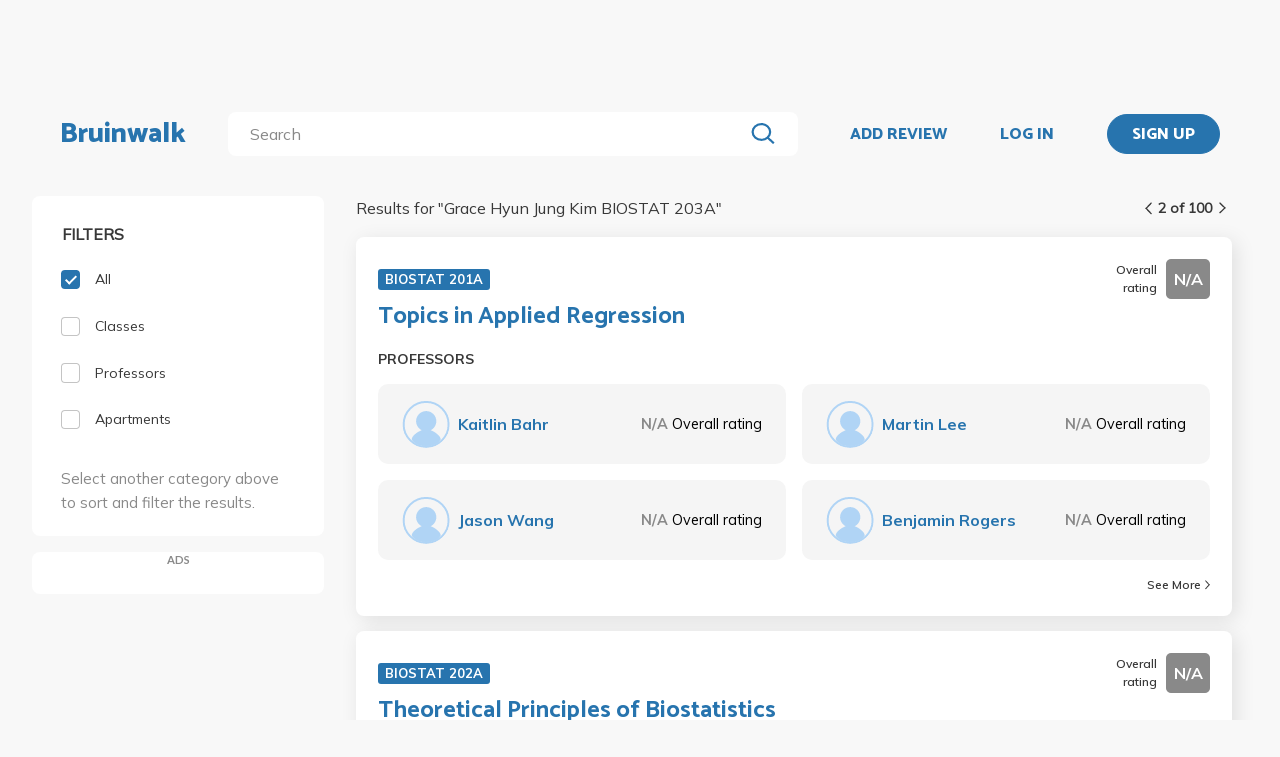

--- FILE ---
content_type: text/html; charset=utf-8
request_url: https://bruinwalk.com/search/?q=Grace+Hyun+Jung+Kim+BIOSTAT+203A&page=2
body_size: 8577
content:
<!doctype html>



<html lang=en>
  <head>
    <meta charset="UTF-8" />
    <meta name="viewport"
          content="width=device-width, initial-scale=1.0, maximum-scale=1.0, user-scalable=0"/>
    <meta property="fb:app_id" content="444337459097688" />
    <meta name="theme-color" content="#2774AE">
    
  <meta name="description"
        content="Search for 'Grace Hyun Jung Kim BIOSTAT 203A' | Bruinwalk: Your guide to UCLA."/>
  <meta name="image" content="https://bruinwalk-assets.sfo3.cdn.digitaloceanspaces.com/static-production/img/fbimg.png">
  <meta name="og:site_name" content="Bruinwalk">
  <meta property="og:type" content="website" />
  <meta property="og:title"
        content="Search for 'Grace Hyun Jung Kim BIOSTAT 203A' | Bruinwalk"/>
  <meta property="og:url" content="http://bruinwalk.com/search/?q=Grace+Hyun+Jung+Kim+BIOSTAT+203A&amp;page=2" />
  <meta property="og:image" content="https://bruinwalk-assets.sfo3.cdn.digitaloceanspaces.com/static-production/img/fbimg.png" />
  <meta property="og:description"
        content="Search for 'Grace Hyun Jung Kim BIOSTAT 203A' | Bruinwalk is your guide to the best professors, courses and apartments in UCLA. Get the bear truth."/>

    
    <link rel="stylesheet" href="https://bruinwalk-assets.sfo3.cdn.digitaloceanspaces.com/static-production/CACHE/css/output.33a637feb865.css" type="text/css">
    <link href='https://fonts.googleapis.com/css?family=Lato:400,100,400italic,300,700|Open+Sans:600,800|Oswald'
          rel='stylesheet'
          type='text/css'>
    <link href="https://fonts.googleapis.com/css?family=Catamaran:400,700,800&display=swap"
          rel="stylesheet">
    <link href="https://fonts.googleapis.com/css?family=Muli:400,600,700&display=swap"
          rel="stylesheet">
    <link href="https://fonts.googleapis.com/css?family=Open+Sans:400,700,800&display=swap"
          rel="stylesheet">
    <link href="https://fonts.googleapis.com/css2?family=Mulish&display=swap"
          rel="stylesheet">
    <link rel="stylesheet"
          href="https://maxcdn.bootstrapcdn.com/font-awesome/4.5.0/css/font-awesome.min.css">
    <link href="https://cdnjs.cloudflare.com/ajax/libs/nprogress/0.2.0/nprogress.min.css"
          rel='stylesheet'/>
    
  <link rel="stylesheet" href="https://bruinwalk-assets.sfo3.cdn.digitaloceanspaces.com/static-production/CACHE/css/output.f0064fcb5f63.css" type="text/css">

    
    <link rel="shortcut icon"
          type="image/x-icon"
          href="https://bruinwalk-assets.sfo3.cdn.digitaloceanspaces.com/static-production/favicon.ico">
    <script src="https://bruinwalk-assets.sfo3.cdn.digitaloceanspaces.com/static-production/CACHE/js/output.895b5422ec1e.js"></script>
    
    <script src="https://cdn.broadstreetads.com/init-2.min.js"></script>
    <script>broadstreet.watch({ networkId: 5876 })</script>
    <title>
      
  
    Search for "Grace Hyun Jung Kim BIOSTAT 203A" | Bruinwalk
  

    </title>
  </head>
  <body>
    
    
    <section class="view">
      <div class="upper-content">
        



<div id="nav-ad"><broadstreet-zone zone-id="70307"></broadstreet-zone>
</div>
<nav class="content-row ">
  
  <a href="/" class="nav-link" id="nav-logo">
    
      Bruinwalk
    
  </a>
  <div class="nav-spacer"></div>
  
  <div id="nav-second-row">
    
    
<form id="nav-search"
      class="search-bar "
      action="/search/"
      method="GET">
  <input class="autocomplete"
         name="q"
         type="search"
         role="search"
         maxlength="100"
         placeholder="Search"
         
         
         autocomplete="off"
         required="required"
         formnovalidate="formnovalidate"/>
  <img src="https://bruinwalk-assets.sfo3.cdn.digitaloceanspaces.com/static-production/img/magnifying-glass.svg" class="submit-search" />
  <div class="suggestions-container"></div>
</form>


<script src="https://bruinwalk-assets.sfo3.cdn.digitaloceanspaces.com/static-production/lib/jquery.autocomplete.js"></script>
<script src="https://bruinwalk-assets.sfo3.cdn.digitaloceanspaces.com/static-production/js/app/searchBar.js"></script>

    
      <img src="https://bruinwalk-assets.sfo3.cdn.digitaloceanspaces.com/static-production/img/sliders.svg"
           id="nav-settings"
           onclick="open_modal(document.querySelector('.refine-modal'))">
    </img>
  
</div>
<div class="nav-spacer"></div>

<a href="/review/professor/"
   class="nav-link add-review"
   id="review-link">
  ADD REVIEW
</a>

  
  <div class="nav-spacer"></div>
  <a href="/accounts/login/?next=/search/"
     class="nav-link">LOG IN</a>
  <div class="nav-spacer"></div>
  <a href="/accounts/login/?next=/search/"
     id="signup-link">
    <div class="solid-button">SIGN UP</div>
  </a>

</nav>
<div id="after-nav-spacer"></div>
<script>
   $(document).ready(function() {
  
   
   var url = '/review/professor/',
       data = {
           'professor': null,
           'department': null,
           'course': null
       };
   
  
   var $addReviewBtn = $('.add-review');
   $addReviewBtn.attr("href", url + '?' + $.param(data));
   });
</script>

        <section class="content">
          
          
  <div class="row expanded-medium">
    <div class="controls small-12 medium-3 columns">
      <div class="hide-for-small-only">
<div class="browse-section bruinwalk-card row">
  <div class="browse-options">
    <form id="category_filter">
      <p class='filter-title'>FILTERS</p>
      <a  class="selected">
        <label>
          
          <input type="checkbox"
                 name="category"
                 class='checkbox'
                 value="all"
                 checked/>
          <div class="pretend-checkbox"></div>
          <div class="pretend-checkmark"></div>
          <span>All</span>
        </label>
      </a>
      <a >
        <label>
          <input type="checkbox"
                 name="category"
                 class='checkbox'
                 value="classes"
                 />
          <div class="pretend-checkbox"></div>
          <div class="pretend-checkmark"></div>
          <span>Classes</span>
        </label>
      </a>
      <a >
        <label>
          <input type="checkbox"
                 name="category"
                 class='checkbox'
                 value="professors"
                 />
          <div class="pretend-checkbox"></div>
          <div class="pretend-checkmark"></div>
          <span>Professors</span>
        </label>
      </a>
      <a >
        <label>
          <input id="apts-button"
                 type="checkbox"
                 class='checkbox'
                 name="category"
                 value="apartments"
                 />
          <div class="pretend-checkbox"></div>
          <div class="pretend-checkmark"></div>
          <span>Apartments</span>
        </label>
      </a>
      <a class="refine-button show-for-small-only">
        <span>Refine results</span>
        <br />
        <span><i class="fa fa-chevron-down icon-chevron"></i></span>
      </a>
      <div class ="refine-category">

    <div class="aux-text hide-for-small-only">
        <br />
        <p>Select another category above to sort and filter the results.</p>
    </div>

</div>
    </form>
  </div>
</div>

<div class="hide-for-small-only">
  <div class="ad bruinwalk-card" id="ad-card">
    <h6>ADS</h6>
    <div class="res-ad"><broadstreet-zone zone-id="70308"></broadstreet-zone>
</div>
    <div class="res-ad"><broadstreet-zone zone-id="88406"></broadstreet-zone>
</div>
    <div class="res-ad"><broadstreet-zone zone-id="88419"></broadstreet-zone>
</div>
  </div>
</div>
</div>
      <div class="show-for-small-only">

<div class="shader 
  closed
">
  <div class="modal-card refine-modal">
    <img class="close-modal" src="https://bruinwalk-assets.sfo3.cdn.digitaloceanspaces.com/static-production/img/cross.svg">
  </img>
  <div class="modal-contents">
    
  <div class="browse-section bruinwalk-card row show-for-small-only">
    <div class="browse-options">
      <form id="category_filter">
        <p class='filter-title'>FILTERS</p>
        <a  class="selected">
          <label>
            <input type="checkbox"
                   name="category"
                   class='checkbox'
                   value="all"
                   checked/>
            <div class="pretend-checkbox"></div>
            <div class="pretend-checkmark"></div>
            <span>All</span>
          </label>
        </a>
        <a >
          <label>
            <input type="checkbox"
                   name="category"
                   class='checkbox'
                   value="classes"
                   />
            <div class="pretend-checkbox"></div>
            <div class="pretend-checkmark"></div>
            <span>Classes</span>
          </label>
        </a>
        <a >
          <label>
            <input type="checkbox"
                   name="category"
                   class='checkbox'
                   value="professors"
                   />
            <div class="pretend-checkbox"></div>
            <div class="pretend-checkmark"></div>
            <span>Professors</span>
          </label>
        </a>
        <a >
          <label>
            <input id="apts-button"
                   type="checkbox"
                   class='checkbox'
                   name="category"
                   value="apartments"
                   />
            <div class="pretend-checkbox"></div>
            <div class="pretend-checkmark"></div>
            <span>Apartments</span>
          </label>
        </a>
        <div class ="refine-category">

    <div class="aux-text hide-for-small-only">
        <br />
        <p>Select another category above to sort and filter the results.</p>
    </div>

</div>
      </form>
    </div>
  </div>

  </div>
  <div class="modal-button-container">
    
  

  </div>
</div>
</div>
<script>
    // e can be any child element of the shader which contains the target modal, or the shader itself
    function close_modal(e) {
        e.closest(".shader").classList.add("fadeout");
    }

    function open_modal(e) {
        const shader = e.closest(".shader");
        shader.classList.remove("closed");
        shader.classList.add("fadein");
        document.body.classList.add("modal-open");
    }

    // If there exists a single visible shader
    if (document.querySelector(".shader:not(.closed)") != null) {
        document.body.classList.add("modal-open");
    }

    // [...] converts the HTMLCollection into an array
    [...document.getElementsByClassName("shader")].forEach(shader => {
        // Clicking on the shader closes the modal
        const modal_card = shader.querySelector(".modal-card");
        shader.addEventListener("click", (event) => {
            if (!modal_card.contains(event.target) && document.body.contains(event.target)){
                    // If the current element no longer exists, it means it went away on click and should not close the shader
                    close_modal(shader)
            }
        });
        // Clicking on the X button also closes the modal
        shader.querySelector(".close-modal").addEventListener("click", () => close_modal(shader));

        shader.addEventListener("animationend", (event) => {
            // Ensures that the modal won't close on other transitions such as button hover
            if (event.target == shader) {
                const classList = shader.classList;
                if (classList.contains("fadeout")) {
                    classList.remove("fadeout");
                    classList.add("closed");
                    document.body.classList.remove("modal-open");
                } else if (classList.contains("fadein")) {
                    classList.remove("fadein");
                }
            }
        });
    });
</script>

  <script>
  $(document).on('pjax:end', function() {
    document.body.classList.remove("modal-open");
  });
  </script>

</div>
    </div>
    <div class="browse">
<div class="medium-9 columns">
  <div id="result-wrapper">
    <div class="show-for-small-only">
      <div class="ad row" style="margin-bottom: 0 !important; padding: 0;"></div>
    </div>
    <div class="search-info">
      


<div class="filter-tag-wrapper show-for-small-only">
  
</div>
<script>

  $('#search_filter_type').click(function(){
      console.log('TODO: delete the tag')
  })
  
</script>

      <div class="white-space show-for-small-only"></div>
      <div class="fix-to-right">
<div class="paginator">
  <span>
    <a   href="/search/?q=Grace+Hyun+Jung+Kim+BIOSTAT+203A&amp;page=1" class="paginator-left" 
        
       data-pjax>
      <img  src="https://bruinwalk-assets.sfo3.cdn.digitaloceanspaces.com/static-production/img/arrow-right.svg" 
           class="left-arrow"/>
    </a>
    <span>2 of 100</span>
    <a   href="/search/?q=Grace+Hyun+Jung+Kim+BIOSTAT+203A&amp;page=3" class="paginator-right"
        
       data-pjax>
      <img  src="https://bruinwalk-assets.sfo3.cdn.digitaloceanspaces.com/static-production/img/arrow-right.svg" />
    </a>
  </a>
</span>
</div>
</div>
    </div>
    <p class="results-text small-9 columns">
      
        Results for "<span class="query-text text-limit-area">Grace Hyun Jung Kim BIOSTAT 203A</span>"
      
    </p>
    <div class="clearfix"></div>
    <div class="results" style="padding-bottom: 0em;">
      
        
          
<div class="result-card flex-container">
  <div class="result-meta flex-container">
    
  <div class="flex-container class-meta-content">
    <a href="/classes/biostat-201a/">
      <div class="class-id">BIOSTAT 201A</div>
    </a>
    
<div class="flex-container rating-container" style="width: unset">
  <span class="rating-display">Overall rating</span>
  <span class="rating-box flex-container flex-item flex-middle"
        style="background-color: #898989">
    <b class="rating"> N/A </b>
  </span>
</div>

  </div>

  </div>
  <div class="result-meta flex-container">
    
  <a href="/classes/biostat-201a/">Topics in Applied Regression</a>

  </div>
  <span class="subresult-label">
    PROFESSORS
  </span>
  <div class="result-subresults flex-container">
    
  
  
    
      
        <div class="subresult-card flex-container prof-info hide-for-small-only">
          <div class="flex-container" style="align-items:center;width:unset;">
            <a href="/professors/kaitlin-bahr/biostat-201a/">
              <div class="res-round-img"
                   style="background-image:url('https://bruinwalk-assets.sfo3.cdn.digitaloceanspaces.com/static-production/img/placeholder.svg');margin-bottom:unset;">
              </div>
            </a>
            <a href="/professors/kaitlin-bahr/biostat-201a/" class="name"><b>Kaitlin Bahr</b></a>
          </div>
          <span class="rating flex-item flex-middle">
            <b style="color: #898989">
              N/A
            </b>
            <span class="rating-display">Overall rating</span>
          </span>
        </div>
        
        <div class="subresult-card flex-container prof-info show-for-small-only"
             style="justify-content: flex-start;flex: 0 100%">
          <a href="/professors/kaitlin-bahr/biostat-201a/">
            <div class="res-round-img"
                 style="background-image:url('https://bruinwalk-assets.sfo3.cdn.digitaloceanspaces.com/static-production/img/placeholder.svg');margin-bottom:unset;">
            </div>
          </a>
          <div style="align-items:center;width:unset;padding-left: 5%;">
            <a href="/professors/kaitlin-bahr/biostat-201a/" class=""><b>Kaitlin Bahr</b></a>
            <br>
            <span class="rating flex-item flex-middle">
              <b style="color: #898989">
                N/A
              </b>
              <span class="rating-display">Overall rating</span>
            </span>
          </div>
        </div>
      
        <div class="subresult-card flex-container prof-info hide-for-small-only">
          <div class="flex-container" style="align-items:center;width:unset;">
            <a href="/professors/martin-l-lee/biostat-201a/">
              <div class="res-round-img"
                   style="background-image:url('https://bruinwalk-assets.sfo3.cdn.digitaloceanspaces.com/static-production/img/placeholder.svg');margin-bottom:unset;">
              </div>
            </a>
            <a href="/professors/martin-l-lee/biostat-201a/" class="name"><b>Martin Lee</b></a>
          </div>
          <span class="rating flex-item flex-middle">
            <b style="color: #898989">
              N/A
            </b>
            <span class="rating-display">Overall rating</span>
          </span>
        </div>
        
        <div class="subresult-card flex-container prof-info show-for-small-only"
             style="justify-content: flex-start;flex: 0 100%">
          <a href="/professors/martin-l-lee/biostat-201a/">
            <div class="res-round-img"
                 style="background-image:url('https://bruinwalk-assets.sfo3.cdn.digitaloceanspaces.com/static-production/img/placeholder.svg');margin-bottom:unset;">
            </div>
          </a>
          <div style="align-items:center;width:unset;padding-left: 5%;">
            <a href="/professors/martin-l-lee/biostat-201a/" class=""><b>Martin Lee</b></a>
            <br>
            <span class="rating flex-item flex-middle">
              <b style="color: #898989">
                N/A
              </b>
              <span class="rating-display">Overall rating</span>
            </span>
          </div>
        </div>
      
        <div class="subresult-card flex-container prof-info hide-for-small-only">
          <div class="flex-container" style="align-items:center;width:unset;">
            <a href="/professors/jason-wang/biostat-201a/">
              <div class="res-round-img"
                   style="background-image:url('https://bruinwalk-assets.sfo3.cdn.digitaloceanspaces.com/static-production/img/placeholder.svg');margin-bottom:unset;">
              </div>
            </a>
            <a href="/professors/jason-wang/biostat-201a/" class="name"><b>Jason Wang</b></a>
          </div>
          <span class="rating flex-item flex-middle">
            <b style="color: #898989">
              N/A
            </b>
            <span class="rating-display">Overall rating</span>
          </span>
        </div>
        
        <div class="subresult-card flex-container prof-info show-for-small-only"
             style="justify-content: flex-start;flex: 0 100%">
          <a href="/professors/jason-wang/biostat-201a/">
            <div class="res-round-img"
                 style="background-image:url('https://bruinwalk-assets.sfo3.cdn.digitaloceanspaces.com/static-production/img/placeholder.svg');margin-bottom:unset;">
            </div>
          </a>
          <div style="align-items:center;width:unset;padding-left: 5%;">
            <a href="/professors/jason-wang/biostat-201a/" class=""><b>Jason Wang</b></a>
            <br>
            <span class="rating flex-item flex-middle">
              <b style="color: #898989">
                N/A
              </b>
              <span class="rating-display">Overall rating</span>
            </span>
          </div>
        </div>
      
        <div class="subresult-card flex-container prof-info hide-for-small-only">
          <div class="flex-container" style="align-items:center;width:unset;">
            <a href="/professors/benjamin-rogers/biostat-201a/">
              <div class="res-round-img"
                   style="background-image:url('https://bruinwalk-assets.sfo3.cdn.digitaloceanspaces.com/static-production/img/placeholder.svg');margin-bottom:unset;">
              </div>
            </a>
            <a href="/professors/benjamin-rogers/biostat-201a/" class="name"><b>Benjamin Rogers</b></a>
          </div>
          <span class="rating flex-item flex-middle">
            <b style="color: #898989">
              N/A
            </b>
            <span class="rating-display">Overall rating</span>
          </span>
        </div>
        
        <div class="subresult-card flex-container prof-info show-for-small-only"
             style="justify-content: flex-start;flex: 0 100%">
          <a href="/professors/benjamin-rogers/biostat-201a/">
            <div class="res-round-img"
                 style="background-image:url('https://bruinwalk-assets.sfo3.cdn.digitaloceanspaces.com/static-production/img/placeholder.svg');margin-bottom:unset;">
            </div>
          </a>
          <div style="align-items:center;width:unset;padding-left: 5%;">
            <a href="/professors/benjamin-rogers/biostat-201a/" class=""><b>Benjamin Rogers</b></a>
            <br>
            <span class="rating flex-item flex-middle">
              <b style="color: #898989">
                N/A
              </b>
              <span class="rating-display">Overall rating</span>
            </span>
          </div>
        </div>
      
    
  

  </div>
  
  
    
<a class="see-more flex-container flex-item flex-bottom"
   href="/classes/biostat-201a/"
   style="width:unset;">See More
  <img src=https://bruinwalk-assets.sfo3.cdn.digitaloceanspaces.com/static-production/img/arrow-right.svg
       style="align-self:center; margin-left:4px"/>
</a>

  

</div>

        
        
      
        
          
<div class="result-card flex-container">
  <div class="result-meta flex-container">
    
  <div class="flex-container class-meta-content">
    <a href="/classes/biostat-202a/">
      <div class="class-id">BIOSTAT 202A</div>
    </a>
    
<div class="flex-container rating-container" style="width: unset">
  <span class="rating-display">Overall rating</span>
  <span class="rating-box flex-container flex-item flex-middle"
        style="background-color: #898989">
    <b class="rating"> N/A </b>
  </span>
</div>

  </div>

  </div>
  <div class="result-meta flex-container">
    
  <a href="/classes/biostat-202a/">Theoretical Principles of Biostatistics</a>

  </div>
  <span class="subresult-label">
    PROFESSORS
  </span>
  <div class="result-subresults flex-container">
    
  
  
    
      
        <div class="subresult-card flex-container prof-info hide-for-small-only">
          <div class="flex-container" style="align-items:center;width:unset;">
            <a href="/professors/zizhao-zhang/biostat-202a/">
              <div class="res-round-img"
                   style="background-image:url('https://bruinwalk-assets.sfo3.cdn.digitaloceanspaces.com/static-production/img/placeholder.svg');margin-bottom:unset;">
              </div>
            </a>
            <a href="/professors/zizhao-zhang/biostat-202a/" class="name"><b>Zizhao Zhang</b></a>
          </div>
          <span class="rating flex-item flex-middle">
            <b style="color: #898989">
              N/A
            </b>
            <span class="rating-display">Overall rating</span>
          </span>
        </div>
        
        <div class="subresult-card flex-container prof-info show-for-small-only"
             style="justify-content: flex-start;flex: 0 100%">
          <a href="/professors/zizhao-zhang/biostat-202a/">
            <div class="res-round-img"
                 style="background-image:url('https://bruinwalk-assets.sfo3.cdn.digitaloceanspaces.com/static-production/img/placeholder.svg');margin-bottom:unset;">
            </div>
          </a>
          <div style="align-items:center;width:unset;padding-left: 5%;">
            <a href="/professors/zizhao-zhang/biostat-202a/" class=""><b>Zizhao Zhang</b></a>
            <br>
            <span class="rating flex-item flex-middle">
              <b style="color: #898989">
                N/A
              </b>
              <span class="rating-display">Overall rating</span>
            </span>
          </div>
        </div>
      
        <div class="subresult-card flex-container prof-info hide-for-small-only">
          <div class="flex-container" style="align-items:center;width:unset;">
            <a href="/professors/bingling-wang/biostat-202a/">
              <div class="res-round-img"
                   style="background-image:url('https://bruinwalk-assets.sfo3.cdn.digitaloceanspaces.com/media/images/professors/Bingling_Wang_Y4tsZdg.jpg');margin-bottom:unset;">
              </div>
            </a>
            <a href="/professors/bingling-wang/biostat-202a/" class="name"><b>Bingling Wang</b></a>
          </div>
          <span class="rating flex-item flex-middle">
            <b style="color: #898989">
              N/A
            </b>
            <span class="rating-display">Overall rating</span>
          </span>
        </div>
        
        <div class="subresult-card flex-container prof-info show-for-small-only"
             style="justify-content: flex-start;flex: 0 100%">
          <a href="/professors/bingling-wang/biostat-202a/">
            <div class="res-round-img"
                 style="background-image:url('https://bruinwalk-assets.sfo3.cdn.digitaloceanspaces.com/media/images/professors/Bingling_Wang_Y4tsZdg.jpg');margin-bottom:unset;">
            </div>
          </a>
          <div style="align-items:center;width:unset;padding-left: 5%;">
            <a href="/professors/bingling-wang/biostat-202a/" class=""><b>Bingling Wang</b></a>
            <br>
            <span class="rating flex-item flex-middle">
              <b style="color: #898989">
                N/A
              </b>
              <span class="rating-display">Overall rating</span>
            </span>
          </div>
        </div>
      
        <div class="subresult-card flex-container prof-info hide-for-small-only">
          <div class="flex-container" style="align-items:center;width:unset;">
            <a href="/professors/emilie-j-campos/biostat-202a/">
              <div class="res-round-img"
                   style="background-image:url('https://bruinwalk-assets.sfo3.cdn.digitaloceanspaces.com/static-production/img/placeholder.svg');margin-bottom:unset;">
              </div>
            </a>
            <a href="/professors/emilie-j-campos/biostat-202a/" class="name"><b>Emilie Campos</b></a>
          </div>
          <span class="rating flex-item flex-middle">
            <b style="color: #898989">
              N/A
            </b>
            <span class="rating-display">Overall rating</span>
          </span>
        </div>
        
        <div class="subresult-card flex-container prof-info show-for-small-only"
             style="justify-content: flex-start;flex: 0 100%">
          <a href="/professors/emilie-j-campos/biostat-202a/">
            <div class="res-round-img"
                 style="background-image:url('https://bruinwalk-assets.sfo3.cdn.digitaloceanspaces.com/static-production/img/placeholder.svg');margin-bottom:unset;">
            </div>
          </a>
          <div style="align-items:center;width:unset;padding-left: 5%;">
            <a href="/professors/emilie-j-campos/biostat-202a/" class=""><b>Emilie Campos</b></a>
            <br>
            <span class="rating flex-item flex-middle">
              <b style="color: #898989">
                N/A
              </b>
              <span class="rating-display">Overall rating</span>
            </span>
          </div>
        </div>
      
        <div class="subresult-card flex-container prof-info hide-for-small-only">
          <div class="flex-container" style="align-items:center;width:unset;">
            <a href="/professors/gang-li/biostat-202a/">
              <div class="res-round-img"
                   style="background-image:url('https://bruinwalk-assets.sfo3.cdn.digitaloceanspaces.com/static-production/img/placeholder.svg');margin-bottom:unset;">
              </div>
            </a>
            <a href="/professors/gang-li/biostat-202a/" class="name"><b>Gang Li</b></a>
          </div>
          <span class="rating flex-item flex-middle">
            <b style="color: #898989">
              N/A
            </b>
            <span class="rating-display">Overall rating</span>
          </span>
        </div>
        
        <div class="subresult-card flex-container prof-info show-for-small-only"
             style="justify-content: flex-start;flex: 0 100%">
          <a href="/professors/gang-li/biostat-202a/">
            <div class="res-round-img"
                 style="background-image:url('https://bruinwalk-assets.sfo3.cdn.digitaloceanspaces.com/static-production/img/placeholder.svg');margin-bottom:unset;">
            </div>
          </a>
          <div style="align-items:center;width:unset;padding-left: 5%;">
            <a href="/professors/gang-li/biostat-202a/" class=""><b>Gang Li</b></a>
            <br>
            <span class="rating flex-item flex-middle">
              <b style="color: #898989">
                N/A
              </b>
              <span class="rating-display">Overall rating</span>
            </span>
          </div>
        </div>
      
    
  

  </div>
  
  
    
<a class="see-more flex-container flex-item flex-bottom"
   href="/classes/biostat-202a/"
   style="width:unset;">See More
  <img src=https://bruinwalk-assets.sfo3.cdn.digitaloceanspaces.com/static-production/img/arrow-right.svg
       style="align-self:center; margin-left:4px"/>
</a>

  

</div>

        
        
      
        
          
<div class="result-card flex-container">
  <div class="result-meta flex-container">
    
  
  <div class="flex-container professor-meta-content">
    <a href="/professors/grace-alice-murray/">
      <div class="res-round-img"
           style="background-image:url('https://bruinwalk-assets.sfo3.cdn.digitaloceanspaces.com/static-production/img/placeholder.svg')"></div>
    </a>
    <a class="professor-name flex-item flex-middle"
       href="/professors/grace-alice-murray/"
       style="margin-left:16px;">Grace Alice Murray</a>
  </div>
  
    <div class="flex-item flex-end">
<div class="flex-container rating-container" style="width: unset">
  <span class="rating-display">Overall rating</span>
  <span class="rating-box flex-container flex-item flex-middle"
        style="background-color: #898989">
    <b class="rating"> N/A </b>
  </span>
</div>
</div>
  

  </div>
  <div class="result-meta flex-container">
    
  </div>
  <span class="subresult-label">
    
  CLASSES

  </span>
  <div class="result-subresults flex-container">
    
  
    
      
        <div class="subresult-card class-info">
          <a class="class-id" href="/professors/grace-alice-murray/univ-st-10/">UNIV ST 10</a>
          <a class="name" href="/professors/grace-alice-murray/univ-st-10/">How to Succeed at UCLA</a>
          <span class="rating">
            <b style="color: #898989">
              N/A
            </b>
            <span class="rating-display">Overall rating</span>
          </span>
        </div>
      
        <div class="subresult-card class-info">
          <a class="class-id" href="/professors/grace-alice-murray/univ-st-10a/">UNIV ST 10A</a>
          <a class="name" href="/professors/grace-alice-murray/univ-st-10a/">ACE UCLA | Critical Strategies to Achieve Undergraduate Excellence for Incoming Freshmen</a>
          <span class="rating">
            <b style="color: #898989">
              N/A
            </b>
            <span class="rating-display">Overall rating</span>
          </span>
        </div>
      
    
  

  </div>
  
  

</div>

        
        
          
            <div class="show-for-small-only">
              <div class="ad bruinwalk-card row">
                <h6>AD</h6>
                <broadstreet-zone zone-id="70308"></broadstreet-zone>

              </div>
            </div>
          
        
      
        
          
<div class="result-card flex-container">
  <div class="result-meta flex-container">
    
  <div class="flex-container class-meta-content">
    <a href="/classes/biostat-213/">
      <div class="class-id">BIOSTAT 213</div>
    </a>
    
<div class="flex-container rating-container" style="width: unset">
  <span class="rating-display">Overall rating</span>
  <span class="rating-box flex-container flex-item flex-middle"
        style="background-color: #898989">
    <b class="rating"> N/A </b>
  </span>
</div>

  </div>

  </div>
  <div class="result-meta flex-container">
    
  <a href="/classes/biostat-213/">Introduction to Computational Methods in Biostatistics</a>

  </div>
  <span class="subresult-label">
    PROFESSORS
  </span>
  <div class="result-subresults flex-container">
    
  
  
    
      
        <div class="subresult-card flex-container prof-info hide-for-small-only">
          <div class="flex-container" style="align-items:center;width:unset;">
            <a href="/professors/christina-ramirez-kitchen-1/biostat-213/">
              <div class="res-round-img"
                   style="background-image:url('https://bruinwalk-assets.sfo3.cdn.digitaloceanspaces.com/static-production/img/placeholder.svg');margin-bottom:unset;">
              </div>
            </a>
            <a href="/professors/christina-ramirez-kitchen-1/biostat-213/" class="name"><b>Christina Kitchen</b></a>
          </div>
          <span class="rating flex-item flex-middle">
            <b style="color: #898989">
              N/A
            </b>
            <span class="rating-display">Overall rating</span>
          </span>
        </div>
        
        <div class="subresult-card flex-container prof-info show-for-small-only"
             style="justify-content: flex-start;flex: 0 100%">
          <a href="/professors/christina-ramirez-kitchen-1/biostat-213/">
            <div class="res-round-img"
                 style="background-image:url('https://bruinwalk-assets.sfo3.cdn.digitaloceanspaces.com/static-production/img/placeholder.svg');margin-bottom:unset;">
            </div>
          </a>
          <div style="align-items:center;width:unset;padding-left: 5%;">
            <a href="/professors/christina-ramirez-kitchen-1/biostat-213/" class=""><b>Christina Kitchen</b></a>
            <br>
            <span class="rating flex-item flex-middle">
              <b style="color: #898989">
                N/A
              </b>
              <span class="rating-display">Overall rating</span>
            </span>
          </div>
        </div>
      
        <div class="subresult-card flex-container prof-info hide-for-small-only">
          <div class="flex-container" style="align-items:center;width:unset;">
            <a href="/professors/christina-ramirez/biostat-213/">
              <div class="res-round-img"
                   style="background-image:url('https://bruinwalk-assets.sfo3.cdn.digitaloceanspaces.com/static-production/img/placeholder.svg');margin-bottom:unset;">
              </div>
            </a>
            <a href="/professors/christina-ramirez/biostat-213/" class="name"><b>Christina Ramirez</b></a>
          </div>
          <span class="rating flex-item flex-middle">
            <b style="color: #898989">
              N/A
            </b>
            <span class="rating-display">Overall rating</span>
          </span>
        </div>
        
        <div class="subresult-card flex-container prof-info show-for-small-only"
             style="justify-content: flex-start;flex: 0 100%">
          <a href="/professors/christina-ramirez/biostat-213/">
            <div class="res-round-img"
                 style="background-image:url('https://bruinwalk-assets.sfo3.cdn.digitaloceanspaces.com/static-production/img/placeholder.svg');margin-bottom:unset;">
            </div>
          </a>
          <div style="align-items:center;width:unset;padding-left: 5%;">
            <a href="/professors/christina-ramirez/biostat-213/" class=""><b>Christina Ramirez</b></a>
            <br>
            <span class="rating flex-item flex-middle">
              <b style="color: #898989">
                N/A
              </b>
              <span class="rating-display">Overall rating</span>
            </span>
          </div>
        </div>
      
    
  

  </div>
  
  

</div>

        
        
      
        
          
<div class="result-card flex-container">
  <div class="result-meta flex-container">
    
  <div class="flex-container class-meta-content">
    <a href="/classes/biostat-230/">
      <div class="class-id">BIOSTAT 230</div>
    </a>
    
<div class="flex-container rating-container" style="width: unset">
  <span class="rating-display">Overall rating</span>
  <span class="rating-box flex-container flex-item flex-middle"
        style="background-color: #898989">
    <b class="rating"> N/A </b>
  </span>
</div>

  </div>

  </div>
  <div class="result-meta flex-container">
    
  <a href="/classes/biostat-230/">Statistical Graphics</a>

  </div>
  <span class="subresult-label">
    PROFESSORS
  </span>
  <div class="result-subresults flex-container">
    
  
  
    
      
        There are no professors listed under this class.
      
    
  

  </div>
  
  

</div>

        
        
      
        
          
<div class="result-card flex-container">
  <div class="result-meta flex-container">
    
  <div class="flex-container class-meta-content">
    <a href="/classes/biostat-233/">
      <div class="class-id">BIOSTAT 233</div>
    </a>
    
<div class="flex-container rating-container" style="width: unset">
  <span class="rating-display">Overall rating</span>
  <span class="rating-box flex-container flex-item flex-middle"
        style="background-color: #898989">
    <b class="rating"> N/A </b>
  </span>
</div>

  </div>

  </div>
  <div class="result-meta flex-container">
    
  <a href="/classes/biostat-233/">Statistical Methods in AIDS</a>

  </div>
  <span class="subresult-label">
    PROFESSORS
  </span>
  <div class="result-subresults flex-container">
    
  
  
    
      
        There are no professors listed under this class.
      
    
  

  </div>
  
  

</div>

        
        
          
            
              <div class="show-for-small-only">
                <div class="ad bruinwalk-card row">
                  <h6>AD</h6>
                  <broadstreet-zone zone-id="88406"></broadstreet-zone>

                </div>
              </div>
            
          
        
      
        
          
<div class="result-card flex-container">
  <div class="result-meta flex-container">
    
  <div class="flex-container class-meta-content">
    <a href="/classes/biostat-273/">
      <div class="class-id">BIOSTAT 273</div>
    </a>
    
<div class="flex-container rating-container" style="width: unset">
  <span class="rating-display">Overall rating</span>
  <span class="rating-box flex-container flex-item flex-middle"
        style="background-color: #898989">
    <b class="rating"> N/A </b>
  </span>
</div>

  </div>

  </div>
  <div class="result-meta flex-container">
    
  <a href="/classes/biostat-273/">Classification and Regression Trees (CART) and Other Algorithms</a>

  </div>
  <span class="subresult-label">
    PROFESSORS
  </span>
  <div class="result-subresults flex-container">
    
  
  
    
      
        <div class="subresult-card flex-container prof-info hide-for-small-only">
          <div class="flex-container" style="align-items:center;width:unset;">
            <a href="/professors/christina-ramirez-kitchen-1/biostat-273/">
              <div class="res-round-img"
                   style="background-image:url('https://bruinwalk-assets.sfo3.cdn.digitaloceanspaces.com/static-production/img/placeholder.svg');margin-bottom:unset;">
              </div>
            </a>
            <a href="/professors/christina-ramirez-kitchen-1/biostat-273/" class="name"><b>Christina Kitchen</b></a>
          </div>
          <span class="rating flex-item flex-middle">
            <b style="color: #898989">
              N/A
            </b>
            <span class="rating-display">Overall rating</span>
          </span>
        </div>
        
        <div class="subresult-card flex-container prof-info show-for-small-only"
             style="justify-content: flex-start;flex: 0 100%">
          <a href="/professors/christina-ramirez-kitchen-1/biostat-273/">
            <div class="res-round-img"
                 style="background-image:url('https://bruinwalk-assets.sfo3.cdn.digitaloceanspaces.com/static-production/img/placeholder.svg');margin-bottom:unset;">
            </div>
          </a>
          <div style="align-items:center;width:unset;padding-left: 5%;">
            <a href="/professors/christina-ramirez-kitchen-1/biostat-273/" class=""><b>Christina Kitchen</b></a>
            <br>
            <span class="rating flex-item flex-middle">
              <b style="color: #898989">
                N/A
              </b>
              <span class="rating-display">Overall rating</span>
            </span>
          </div>
        </div>
      
        <div class="subresult-card flex-container prof-info hide-for-small-only">
          <div class="flex-container" style="align-items:center;width:unset;">
            <a href="/professors/christina-ramirez/biostat-273/">
              <div class="res-round-img"
                   style="background-image:url('https://bruinwalk-assets.sfo3.cdn.digitaloceanspaces.com/static-production/img/placeholder.svg');margin-bottom:unset;">
              </div>
            </a>
            <a href="/professors/christina-ramirez/biostat-273/" class="name"><b>Christina Ramirez</b></a>
          </div>
          <span class="rating flex-item flex-middle">
            <b style="color: #898989">
              N/A
            </b>
            <span class="rating-display">Overall rating</span>
          </span>
        </div>
        
        <div class="subresult-card flex-container prof-info show-for-small-only"
             style="justify-content: flex-start;flex: 0 100%">
          <a href="/professors/christina-ramirez/biostat-273/">
            <div class="res-round-img"
                 style="background-image:url('https://bruinwalk-assets.sfo3.cdn.digitaloceanspaces.com/static-production/img/placeholder.svg');margin-bottom:unset;">
            </div>
          </a>
          <div style="align-items:center;width:unset;padding-left: 5%;">
            <a href="/professors/christina-ramirez/biostat-273/" class=""><b>Christina Ramirez</b></a>
            <br>
            <span class="rating flex-item flex-middle">
              <b style="color: #898989">
                N/A
              </b>
              <span class="rating-display">Overall rating</span>
            </span>
          </div>
        </div>
      
    
  

  </div>
  
  

</div>

        
        
      
        
          
<div class="result-card flex-container">
  <div class="result-meta flex-container">
    
  <div class="flex-container class-meta-content">
    <a href="/classes/biostat-201/">
      <div class="class-id">BIOSTAT 201</div>
    </a>
    
<div class="flex-container rating-container" style="width: unset">
  <span class="rating-display">Overall rating</span>
  <span class="rating-box flex-container flex-item flex-middle"
        style="background-color: #898989">
    <b class="rating"> N/A </b>
  </span>
</div>

  </div>

  </div>
  <div class="result-meta flex-container">
    
  <a href="/classes/biostat-201/">Topics in Applied Regression</a>

  </div>
  <span class="subresult-label">
    PROFESSORS
  </span>
  <div class="result-subresults flex-container">
    
  
  
    
      
        There are no professors listed under this class.
      
    
  

  </div>
  
  

</div>

        
        
      
        
          
<div class="result-card flex-container">
  <div class="result-meta flex-container">
    
  <div class="flex-container class-meta-content">
    <a href="/classes/biostat-202/">
      <div class="class-id">BIOSTAT 202</div>
    </a>
    
<div class="flex-container rating-container" style="width: unset">
  <span class="rating-display">Overall rating</span>
  <span class="rating-box flex-container flex-item flex-middle"
        style="background-color: #898989">
    <b class="rating"> N/A </b>
  </span>
</div>

  </div>

  </div>
  <div class="result-meta flex-container">
    
  <a href="/classes/biostat-202/">Theory of Regression Analysis</a>

  </div>
  <span class="subresult-label">
    PROFESSORS
  </span>
  <div class="result-subresults flex-container">
    
  
  
    
      
        There are no professors listed under this class.
      
    
  

  </div>
  
  

</div>

        
        
          
            
              <div class="show-for-small-only">
                <div class="ad bruinwalk-card row">
                  <h6>AD</h6>
                  <broadstreet-zone zone-id="88419"></broadstreet-zone>

                </div>
              </div>
            
          
        
      
        
          
<div class="result-card flex-container">
  <div class="result-meta flex-container">
    
  
  <div class="flex-container professor-meta-content">
    <a href="/professors/grace-meng/">
      <div class="res-round-img"
           style="background-image:url('https://bruinwalk-assets.sfo3.cdn.digitaloceanspaces.com/static-production/img/placeholder.svg')"></div>
    </a>
    <a class="professor-name flex-item flex-middle"
       href="/professors/grace-meng/"
       style="margin-left:16px;">Grace Meng</a>
  </div>
  
    <div class="flex-item flex-end">
<div class="flex-container rating-container" style="width: unset">
  <span class="rating-display">Overall rating</span>
  <span class="rating-box flex-container flex-item flex-middle"
        style="background-color: #898989">
    <b class="rating"> N/A </b>
  </span>
</div>
</div>
  

  </div>
  <div class="result-meta flex-container">
    
  </div>
  <span class="subresult-label">
    
  CLASSES

  </span>
  <div class="result-subresults flex-container">
    
  
    
      
        <div class="subresult-card class-info">
          <a class="class-id" href="/professors/grace-meng/law-150-3/">LAW 150</a>
          <a class="name" href="/professors/grace-meng/law-150-3/">Public Interest Workshop</a>
          <span class="rating">
            <b style="color: #898989">
              N/A
            </b>
            <span class="rating-display">Overall rating</span>
          </span>
        </div>
      
        <div class="subresult-card class-info">
          <a class="class-id" href="/professors/grace-meng/law-541/">LAW 541</a>
          <a class="name" href="/professors/grace-meng/law-541/">Seminar: Problem Solving in the Public Interest</a>
          <span class="rating">
            <b style="color: #898989">
              N/A
            </b>
            <span class="rating-display">Overall rating</span>
          </span>
        </div>
      
    
  

  </div>
  
  

</div>

        
        
      
      
    </div>
    <div class="middle-header">
      <div class="paginator2"></div>
    </div>
  </div>
</div>
</div>
  </div>

        </section>
        
        <div class="reveal" id="adblock-popup" data-reveal>
          <h2>Adblock Detected</h2>
          <img class="adblock-popup__image"
               src="https://bruinwalk-assets.sfo3.cdn.digitaloceanspaces.com/static-production/img/bear_adblock.svg"/>
          <p class="adblock-popup__message">
            Bruinwalk is an entirely Daily Bruin-run service brought to you for free. We hate
            annoying ads just as much as you do,
            but they help keep our lights on. We promise to keep our ads as relevant for you as possible, so
            please consider disabling your ad-blocking
            software while using this site.
          </p>
          <p class="adblock-popup__thanks">Thank you for supporting us!</p>
          <button class="close-button"
                  data-close
                  aria-label="Close modal"
                  type="button">
            <span aria-hidden="true">&times;</span>
          </div>
        </div>
        
<footer>
  <section>
    <div class="row expanded">
      <div class="medium-8 columns" style="width: 100%">
        <div class="row" style="max-width: 1800px;">
          <div class="medium-4 columns footer-column hide-for-small-only">
            <p class="brief-text-dailybruin">
              Bruinwalk is a service provided by
              <br>
              UCLA Student Media.
            </p>
            <p class="copyright-text">
              Built with Suzy's and Ollie's <i class="fa fa-heart" aria-hidden="true"></i> in 118 Kerckhoff Hall
              <br />
              &copy; UCLA Student Media 1998 - 2026
              <br />
            </p>
          </div>
          <div class="medium-4 columns footer-column links footer-column-small-only">
            <div class="title-footer">Links</div>
            <ul>
              <li>
                <a href="/about/">About</a>
              </li>
              <li>
                <a href="/terms/">Terms and Conditions</a>
              </li>
              <li>
                <a href="/privacy/">Privacy</a>
              </li>
              <li>
                <a href="http://apply.uclastudentmedia.com/" target="_blank">Opportunities</a>
              </li>
            </ul>
          </div>
          <div class="medium-4 columns footer-column links hide-for-small-only">
            <div class="title-footer">Contact Us</div>
            <ul>
              <li><a href="tel:+13108259898">(310) 825-9898</a></li>
              <li>
                <a href = "mailto:feedback@media.ucla.edu">feedback@media.ucla.edu</a>
              </li>
              <li>
                <a href="/contact/report-a-bug/">Report a Bug</a>
              </li>
            </ul>
          </div>
          <div class="medium-4 columns footer-column social-links hide-for-small-only">
            <div class="title-footer">Social Media</div>
            <ul>
              <!--<li>
                <a href="https://github.com/dailybruin/" target="_blank">
                  <i class="fa fa-github" aria-hidden="true"></i>
                </a>
              </li>
              <li>
                <a href="https://twitter.com/dailybruin/" target="_blank">
                  <i class="fa fa-twitter" aria-hidden="true"></i>
                </a>
              </li>-->
              <li>
                <a href="https://www.facebook.com/Bruinwalk/" target="_blank">
                  <i class="fa fa-facebook-official" aria-hidden="true"></i>
                </a>
              </li>
            </ul>
          </div>
          <div class='footer-column-small-only show-for-small-only'>
            <div class="medium-4 columns links no-padding-small-only">
              <div class="title-footer">Contact Us</div>
              <ul>
                <li>(310) 825-9898</li>
                <li>
                  <a href = "mailto:feedback@media.ucla.edu">feedback@media.ucla.edu</a>
                </li>
                <li>
                  <a href="/contact/report-a-bug/">Report a Bug</a>
                </li>
              </ul>
            </div>
            <div class="medium-4 columns social-links no-padding-small-only">
              <div class="title-footer">Social Media</div>
              <ul>
                <!--<li>
                  <a href="https://github.com/dailybruin/" target="_blank">
                    <i class="fa fa-github" aria-hidden="true"></i>
                  </a>
                </li>-->
                <!--<li>
                  <a href="https://twitter.com/dailybruin/" target="_blank">
                    <i class="fa fa-twitter" aria-hidden="true"></i>
                  </a>
                </li>-->
                <li>
                  <a href="https://www.facebook.com/Bruinwalk/" target="_blank">
                    <i class="fa fa-facebook-official" aria-hidden="true"></i>
                  </a>
                </li>
              </ul>
            </div>
          </div>
          <div class="row show-for-small-only center-text-xsmall-only">
            <div class="medium-4 columns no-padding-small-only">
              <p class="brief-text-dailybruin">
                Bruinwalk is a service provided by
                <br>
                UCLA Student Media.
              </p>
              <p class="copyright-text">
                Built with Suzy's and Ollie's <i class="fa fa-heart" aria-hidden="true"></i> in 118 Kerckhoff Hall
                <br />
                &copy; UCLA Student Media 1998 - 2026
                <br />
              </p>
            </div>
          </div>
          <div class="medium-4 footer-column columns">
            <a href="https://chrome.google.com/webstore/detail/easy-bruinwalk-ratings/iohhcbccamefhmjnppendeffiapogjfg?hl=en"
               target="_blank">
              <div class="extension" id="chrome">
                
                <i class="fa fa-arrow-up" aria-hidden="true"></i>
                <div class="extension-advertisement">
                  <div class="text">Download our Chrome Extension</div>
                  <img src="https://bruinwalk-assets.sfo3.cdn.digitaloceanspaces.com/static-production/img/chrome-logo.svg" />
                </div>
              </div>
            </a>
            <a href="https://addons.mozilla.org/en-US/firefox/addon/easy-bruinwalk-ratings/"
               target="_blank">
              <div class="extension" id="firefox">
                
                <i class="fa fa-arrow-up" aria-hidden="true"></i>
                <div class="extension-advertisement">
                  <div class="text">Download our Firefox Add-On</div>
                  <img src="https://bruinwalk-assets.sfo3.cdn.digitaloceanspaces.com/static-production/img/firefox-logo.png" />
                </div>
              </div>
            </a>
            <script src="https://bruinwalk-assets.sfo3.cdn.digitaloceanspaces.com/static-production/js/app/browserDetector.js"></script>
          </div>
        </div>
      </div>
    </section>
  </footer>

      </section>
      <script src="//cdnjs.cloudflare.com/ajax/libs/jquery.pjax/1.9.6/jquery.pjax.min.js"></script>
      <script src='//cdnjs.cloudflare.com/ajax/libs/nprogress/0.2.0/nprogress.min.js'></script>
      <script src="//cdnjs.cloudflare.com/ajax/libs/jquery-scrollTo/2.1.0/jquery.scrollTo.min.js"></script>
      <script src="//cdnjs.cloudflare.com/ajax/libs/blockadblock/3.2.1/blockadblock.js" integrity="sha256-uaQssnQX0rh7jVmDZVVmcxo4CJ1eMHNenpMQCOpZxjQ=" crossorigin="anonymous"></script>
      <script src = "https://bruinwalk-assets.sfo3.cdn.digitaloceanspaces.com/static-production/bundle/bundled-react.js"></script>
      <script src="https://bruinwalk-assets.sfo3.cdn.digitaloceanspaces.com/static-production/CACHE/js/output.65196c92dd56.js"></script>
      
  <script src="https://bruinwalk-assets.sfo3.cdn.digitaloceanspaces.com/static-production/js/app/refine.js"></script>
  <script>
    // pjax does not properly update our refine filters in that npm does not
    // detect the pjax event so it doesnt inject the correct assets
    // thus we refresh the page as a workaround so that npm
    // can detect the event and inject the dropdowns/boxes/etc
    $("#category_filter :checkbox").change(function() {
      location.reload()
    });
  </script>
  <script>
    $.pjax.defaults.scrollTo = false;
    NProgress.configure({ easing: 'ease', speed: 160, trickleRate: 0.06, minimum: 0.12 });

    $(document).pjax('react-select__option,#input-left,#input-right,a[data-pjax]', '.browse');

    $(document).on('pjax:send', function() {
      NProgress.start();
      $('#result-wrapper').css('opacity','0.4');
      $('a[data-pjax]').bind('click',false);
    });
 
    $(document).on('pjax:success', function() {
      NProgress.done();
      $('#result-wrapper').css('opacity','unset');
      $('a[data-pjax]').unbind('click',false);
      $.scrollTo(0,200);
    });
 
 
    $(document).on("pjax:complete ready",function() {
        // Initialize components
        [
            MobileRefine
 
        ].forEach(Component.doSetUp);
 
        // Quick JS fixes for now (todo: do these on backend)
        $('.paginator a').each(function() {
            // Disable paginator arrows that don't contain link text
            if (!$(this).attr('href')) {
                $(this).removeAttr('href').addClass('disabled');
            }
        });
        $('.paginator2').each(function() {
            // Cannot duplicate block tags for multiple paginators
            $(this).replaceWith($('.paginator').clone());
        });
        var $titleCircles = $('.title.circle'), $roundImages = $('.res-round-img');
        $(window).on('resize', function() {
            // Force title circles to maintain the same width and height
            $titleCircles.each(function() {
                $(this).css('height', $(this).outerWidth());
            });
            $roundImages.each(function() {
                $(this).css('height', $(this).outerWidth());
            });
        }).trigger('resize');
    });
  </script>
  <!-- Filter and sorting refine panel -->
  
  <script>$('.checkbox').click(function(){$('.checkbox').each(function(){$(this).prop('checked',false);});$(this).prop('checked',true)
const url=new URL(document.URL);const newUrl=new URL(url.origin+url.pathname);if(url.searchParams.has('q'))newUrl.searchParams.set('q',url.searchParams.get('q'));newUrl.searchParams.set('category',$(this).val());$.pjax({url:newUrl.toString(),container:'.browse'}).done(function(){$.pjax({url:newUrl.toString(),container:'.refine-category'});});});const apt_price_defaults=[500,10000];const beds_defaults=[0,5];const baths_defaults=[0,5];const rating_range=[1,5];const beds_range=[beds_defaults[0],beds_defaults[1]];const baths_range=[baths_defaults[0],baths_defaults[1]];const apt_price_range=[apt_price_defaults[0],apt_price_defaults[1]];$(document).on("DOMContentLoaded pjax:end",function(event){const url=new URL(document.URL);const query_param_dict=url.searchParams;if(query_param_dict.get('min'))
rating_range[0]=query_param_dict.get('min')
if(query_param_dict.get('max'))
rating_range[1]=query_param_dict.get('max')});function sendPjax(){const url=new URL(document.URL);url.searchParams.set('min',rating_range[0]);url.searchParams.set('max',rating_range[1]);url.searchParams.set('min-price',apt_price_range[0]);url.searchParams.set('max-price',apt_price_range[1]);url.searchParams.set('min_baths',baths_range[0]);url.searchParams.set('max_baths',baths_range[1]);url.searchParams.set('min_beds',beds_range[0]);url.searchParams.set('max_beds',beds_range[1]);url.searchParams.delete('page');$.pjax({url:url.toString(),container:'.browse'});}
function updateRatingRange(input_id,range_index){input_element=$('input[id='+input_id+']')
if(input_element.hasClass('input-price')){input_val=0;if(input_element.attr('type')=="range"){input_val=input_element.val()*500;}else{input_val=input_element.val();let invalidInput=((range_index==0&&input_val>apt_price_range[1])||(range_index==1&&input_val<apt_price_range[0]));if(isNaN(input_val)||invalidInput){input_val=apt_price_defaults[range_index];if(invalidInput){input_element.val("");}}}
apt_price_range[range_index]=input_val;}else{rating_range[range_index]=input_element.val();}
sendPjax();}
function updateBathsRange(value,range_index){if(!isNaN(value)){baths_range[range_index]=value;}else{baths_range[range_index]=baths_defaults[range_index];}
sendPjax();}
function updateBedsRange(value,range_index){if(!isNaN(value)){beds_range[range_index]=value;}else{beds_range[range_index]=beds_defaults[range_index];}
sendPjax();}
function isNaN(input){return(input=="NaN"||input==""||input==NaN);}
$('#input-left_desktop').change(function(){updateRatingRange($(this).attr('id'),0)});$("#input-right_desktop").change(function(){updateRatingRange($(this).attr('id'),1)});$("#input-left_mobile").change(function(){updateRatingRange($(this).attr('id'),0)});$("#input-right_mobile").change(function(){updateRatingRange($(this).attr('id'),1)});$('input[id=min-input]').change(function(){updateRatingRange($(this).attr('id'),0);});$('input[id=max-input]').change(function(){updateRatingRange($(this).attr('id'),1)});$('input[id=min-baths]').change(function(){updateBathsRange($(this).val(),0)});$('input[id=max-baths]').change(function(){updateBathsRange($(this).val(),1)});$('input[id=min-beds]').change(function(){updateBedsRange($(this).val(),0)});$('input[id=max-beds]').change(function(){updateBedsRange($(this).val(),1)});;</script>

      <!-- Google tag (gtag.js) -->
      <script async src="https://www.googletagmanager.com/gtag/js?id=G-YJDY92PEB6"></script>
      <script>
        window.dataLayer = window.dataLayer || [];
        function gtag(){dataLayer.push(arguments);}
        gtag('js', new Date());

        gtag('config', 'G-YJDY92PEB6');
      </script>
    </body>
  </html>


--- FILE ---
content_type: text/css
request_url: https://bruinwalk-assets.sfo3.cdn.digitaloceanspaces.com/static-production/CACHE/css/output.f0064fcb5f63.css
body_size: 4330
content:
.apt-result-card{display:flex;box-sizing:border-box;justify-content:space-between;font-family:"Muli",sans-serif;background:#ffffffff;border-radius:8px;box-shadow:4px 4px 20px #0000001a;height:min-content;margin-bottom:24px}.apt-image{width:33%}@media only screen and (max-width:40em){.apt-image{padding-right:10px;min-width:130px;width:33%}}.apt-image img{object-fit:cover;min-width:100%;min-height:100%;max-height:300px;border-radius:8px 0 0 8px}@media only screen and (max-width:40em){.apt-image img{border-radius:0}}.apt-type{font-family:"Mulish",sans-serif;display:inline-block;padding:1px 7px;color:#ffffffff;font-weight:800;font-size:0.75em;background-color:#2774AEff;border-radius:3px;margin-bottom:8px}.apt-body{padding:30px;width:min-content;flex-direction:column;flex-grow:1}.floorplan-container{max-height:5.4375em;overflow:scroll}.floorplan-container::-webkit-scrollbar{-webkit-appearance:none;width:7px}.floorplan-container::-webkit-scrollbar-thumb{border-radius:4px;background-color:#898989ff}.apt-meta-content{justify-content:space-between;align-items:stretch}.apt-rent{font:600 0.875em/1.1em "Mulish",sans-serif;color:#000000ff;line-height:1.125em}.apt-png{object-fit:cover;max-width:unset;min-width:20px;min-height:20px;min-height:25px;padding:0 12px 4px 4px}@media only screen and (min-width:64.063em) and (max-width:90em){.apt-png{padding:0 4px 4px 2px}}.result-card{box-sizing:border-box;margin-bottom:15px;padding:22px;justify-content:space-between;font-family:"Muli",sans-serif;background:#ffffffff;border-radius:8px;box-shadow:4px 4px 20px #0000001a;flex-direction:column}.result-card a{color:#2774AEff}.result-card a:hover{color:#2774AEff!important}.result-card .see-more{font-weight:600;font-size:0.75em;color:#383838ff}.result-card .see-more img{width:0.3125rem}.result-card .see-more:hover{color:#898989ff!important}.result-meta{justify-content:space-between}.result-meta a{font-family:"Catamaran",sans-serif;font-size:1.5em;font-weight:bold;color:#2774AEff}@media only screen and (max-width:40em){.result-meta{margin-bottom:0.5em}}@media only screen and (max-width:40em){.result-meta [class$='-meta-content'] .professor-name{text-overflow:ellipsis;overflow:hidden}}.result-meta [class$='-meta-content'] .res-round-img{width:48px;height:48px;margin-bottom:unset;background-color:unset}.result-meta .class-meta-content{justify-content:space-between;align-items:center}.result-meta .class-meta-content .class-id{font-family:"Muli",sans-serif;display:inline-block;padding:1px 7px;color:#ffffffff;font-weight:bold;font-size:13px;background-color:#2774AEff;border-radius:3px;margin-bottom:8px}.result-meta .rating-container{font-family:"Muli",sans-serif}.result-meta .rating-container .rating-box{padding:8px 10px;border-radius:5px;max-width:44px;max-height:40px;justify-content:center;font-size:1em}.result-meta .rating-container .rating{color:#ffffffff}.result-meta .rating-container .rating-display{align-self:center;width:min-content;text-align:right;margin-right:0.75em;font-weight:600;font-size:0.75em}.subresult-label{font-weight:700;font-size:14px;margin:1em 0}.result-subresults{justify-content:space-between;flex-wrap:wrap}.result-subresults .subresult-card{flex:0 49%;background:#dddddd4d;padding:1em 1.5em;border-radius:10px;margin-bottom:1em}.result-subresults [class$='-info']{color:#2774AEff}.result-subresults [class$='-info'] .rating .rating-display{font-weight:600;color:#383838ff}.result-subresults [class$='-info'] a{font:1.2em bold "Catamaran",sans-serif}@media only screen and (max-width:40em){.result-subresults .class-info{flex:0 100%}}.result-subresults .class-info .class-id{font:bold 0.75em "Muli",sans-serif;display:inline-block;padding:2px 7px;color:#ffffffff;background-color:#2774AEff;border-radius:3px;margin-bottom:8px}.result-subresults .class-info .class-id:hover{color:#ffffffff!important}.result-subresults .class-info .name{display:block;font-weight:bold;font-size:18px;line-height:25px;margin-bottom:4px;color:#2774AEff}.result-subresults .class-info .rating{display:inline-block;font-size:14px}.result-subresults .prof-info{justify-content:space-between}.result-subresults .prof-info .res-round-img{width:48px;height:48px;margin-bottom:unset;background-color:unset}.result-subresults .prof-info .name{margin-left:0.5em}.result-subresults .prof-info .rating{font-size:0.9em;font-weight:normal;color:#000000ff}.result-subresults .apt-info{font:700 1.125em/1.875px "Catamaran",sans-serif;border-radius:8px;color:#2774AEff;margin-bottom:10px;white-space:nowrap}.result-subresults .apt-info .floorplan-resultcard{flex:0 99%}@media only screen and (min-width:64.063em){.result-subresults .apt-info .floorplan-resultcard{margin-bottom:10px;flex:0 48%;width:48%;max-width:99%}}.controls{padding:0 0.5rem;margin:0}@media only screen and (max-width:40em){.controls{z-index:3}}@media only screen and (min-width:40.063em){.controls{background-color:rgba(255,255,255,0);border:none;margin-bottom:1em}}.controls .browse-section{font-size:1em;border:none!important}@media only screen and (min-width:40.063em) and (max-width:64em){.controls .browse-section{padding:0.6rem 0 1.3rem!important}}@media only screen and (min-width:40.063em){.controls .browse-section{background-color:#ffffffff;margin:0 0 1rem;border-radius:8px;padding:0.6rem 0.8rem 1.3rem}}@media only screen and (max-width:40em){.controls .browse-section{padding:0;margin:0 0.5em 0 0.6em}}.controls .browse-section .browse-options{}.controls .browse-section .browse-options .filter-title{font:"Catamaran",sans-serif;font-style:normal;font-weight:800;font-size:1em;line-height:1.625em;text-align:left;color:#383838ff}@media only screen and (max-width:40em){.controls .browse-section .browse-options .filter-title{display:inline-block;width:calc(100% - 2em);padding:0 0 1.625em 1.25em}}.controls .browse-section .browse-options #close_filter{cursor:pointer}.controls .browse-section .browse-options p{font-weight:400;font-family:"Mulish",sans-serif;padding:0.96em 0.1em 0.6em 1.1em;margin:0;color:#383838ff;font-size:0.875em}.controls .browse-section .browse-options label{cursor:pointer;position:relative;padding:0.05rem 0.9rem;font-family:"Mulish",sans-serif;font-weight:400;font-size:0.875em}.controls .browse-section .browse-options label input[type='checkbox']{cursor:pointer;margin:0.7rem 1rem;height:0;width:0;user-select:none;visibility:hidden}.controls .browse-section .browse-options label input[type='checkbox'] + .pretend-checkbox{visibility:visible;content:'';position:absolute;top:0.85rem;left:1rem;width:1.2rem;height:1.2rem;border:1px solid #89898980;border-radius:0.25rem;background:#ffffffff}.controls .browse-section .browse-options label input[type='checkbox'] ~ .pretend-checkmark{visibility:visible;content:'';position:absolute;top:1rem;left:1.45rem;width:0.35rem;height:0.7rem;border-bottom:0.125rem solid #ffffffff;border-right:0.125rem solid #ffffffff;transform:rotate(45deg)}.controls .browse-section .browse-options label input[type='checkbox']:checked{opacity:1}.controls .browse-section .browse-options label input[type='checkbox']:checked + .pretend-checkbox{background-color:#2774AEff;border:none}.controls .browse-section .browse-options label input[type='checkbox']:checked + span{font-weight:bold;position:relative;cursor:pointer}.controls .browse-section .browse-options label span{display:inline-block;color:#383838ff;margin:10px 0}.controls .browse-section .browse-options .refine-button,.controls .browse-section .browse-options .refine-close-button{padding:0.5rem 1rem;margin:0;text-transform:uppercase;display:block;white-space:nowrap;font-weight:500;font-size:0.8em;width:100%;text-align:center;background-color:#2774AE1a}.controls .browse-section .browse-options .refine-button span,.controls .browse-section .browse-options .refine-close-button span{text-decoration:none}.controls .browse-section .browse-options .refine-close-button{position:absolute;bottom:0;left:0;right:0}.controls .browse-section .browse-options .icon-chevron{line-height:50%}.controls .browse-section .browse-options .refine-panel{padding:0;position:relative}@media only screen and (max-width:40em){.controls .browse-section .browse-options .refine-panel{padding-bottom:2rem;margin:0.6rem 1rem 0}}@media only screen and (max-width:40em){.controls .browse-section .browse-options .refine-panel{border:0}}@media only screen and (min-width:40.063em){.controls .browse-section .browse-options .refine-panel{margin:0.6rem 2rem 0 0.8rem}}.controls .browse-section .browse-options .refine-panel p{color:#000000ff;padding:0 1em;text-align:left;font-weight:bold;margin:0;font-size:0.98rem;margin-top:1rem}@media only screen and (max-width:40em){.controls .browse-section .browse-options .refine-panel p{text-align:center}}.controls .browse-section .browse-options .refine-panel .tag-select-list .tl-container:first-child{padding-bottom:0.5em}@media only screen and (max-width:40em){.controls .browse-section .browse-options .refine-panel .tag-select-list .tl-container:first-child{border:0;border-top:1px solid #89898980;border-bottom:1px solid #89898980;padding-bottom:1em;padding-top:1em;box-shadow:0 1px 3px #89898980 inset}}.controls .browse-section .browse-options .refine-panel .tag-select-list .tl-container .list-title{text-align:left;margin:0;padding:0.25em 1em;font-size:0.8em;color:#898989ff}.controls .browse-section .browse-options .refine-panel .tag-select-list .tl-container .tag-list{padding:0 1em 1em;width:100%}@media only screen and (min-width:40.063em){.controls .browse-section .browse-options .refine-panel .tag-select-list .tl-container .tag-list .closable-tag{padding-left:0.5em;padding-right:1.2rem;border-color:#f58b0eff;color:#383838ff}.controls .browse-section .browse-options .refine-panel .tag-select-list .tl-container .tag-list .closable-tag .x::before{left:inherit;right:0;color:#f7c935ff}}.controls .browse-section .browse-options .refine-panel .amenity-select-list{columns:2;list-style-type:none;margin:0.3em 0 0;padding:0.05rem 0 0 0.9rem}@media only screen and (min-width:40.063em) and (max-width:64em){.controls .browse-section .browse-options .refine-panel .amenity-select-list{padding:0}}.controls .browse-section .browse-options .refine-panel .amenity-select-list li{width:100%;margin:0}.controls .browse-section .browse-options .refine-panel .amenity-select-list li input{margin:0;vertical-align:top;width:18px;height:18px}.controls .browse-section .browse-options .refine-panel .amenity-select-list li input:hover{cursor:pointer}.controls .browse-section .browse-options .refine-panel .amenity-select-list li div{display:inline-block;vertical-align:top;min-height:18px;width:70%;padding:0 0 0 0.1em}@media only screen and (min-width:64.063em){.controls .browse-section .browse-options .refine-panel .amenity-select-list li div{padding:0 0 0 11%}}.controls .browse-section .browse-options .refine-panel .amenity-select-list li div .amenity-label{width:100%;margin:0!important;padding:0!important;font-weight:400;font-size:14px;line-height:18px;color:#383838ff}.controls .browse-section .browse-options .refine-panel .amenity-container{padding:0 0.8rem 0 1.9rem}@media only screen and (min-width:40.063em) and (max-width:64em){.controls .browse-section .browse-options .refine-panel .amenity-container{padding:0 0.1rem 0 1rem}}.controls .browse-section .browse-options .refine-panel .amenity-container .amenity{padding:0}.controls .browse-section .browse-options .refine-panel .amenity-container .amenity:nth-of-type(2){padding-left:5%}.controls .browse-section .browse-options .refine-panel .amenity-container .amenity label{padding:0!important;cursor:pointer;position:relative;font-family:"Mulish",sans-serif;font-weight:400;font-size:0.875em}.controls .browse-section .browse-options .refine-panel .amenity-container .amenity label input[type='checkbox']{cursor:pointer;width:18px;height:18px;margin:0;vertical-align:middle}@media only screen and (max-width:40em){.controls .browse-section .browse-options .refine-panel .amenity-container .amenity label input[type='checkbox']{display:none}}.controls .browse-section .browse-options .refine-panel .amenity-container .amenity label input[type='checkbox']:checked + span{font-weight:inherit;position:relative;cursor:pointer}.controls .browse-section .browse-options .refine-panel .amenity-container .amenity label span{display:inline-block;color:#383838ff;margin-left:11%;vertical-align:middle}.controls .browse-section .browse-options .refine-panel .filter-title{font:"Mulish",sans-serif;font-weight:600;color:#383838ff;font-size:0.875em;text-align:left;padding:0;margin-bottom:0.625em}.controls .browse-section .browse-options .aux-text{padding:1rem 1.5rem}@media only screen and (min-width:40.063em){.controls .browse-section .browse-options .aux-text{padding:0 1rem}}.controls .browse-section .browse-options .aux-text p{max-width:100%;font-size:0.94rem;color:#898989ff;font-weight:500;margin:0;padding:0;word-break:normal}.controls .search-filter-button{text-transform:uppercase;margin:4.5rem 1rem 3rem;width:calc(100% - 2rem);padding:0.625em 0}.controls .cant-find{color:#2774AEff;font-family:"Mulish",sans-serif;font-weight:600;font-size:0.875em;display:flex;margin-left:2em}.controls img{position:relative;float:left}.browse{padding:0;position:relative}@media only screen and (max-width:40em){.browse{padding:0 0.65em}}.browse #result-wrapper{transition:opacity 0.1s}@media only screen and (max-width:40em){.browse #result-wrapper{padding-left:0.2em;padding-right:0.2em}}.browse #result-wrapper .search-info .filter-tag-wrapper{display:flex;flex-wrap:wrap;gap:0.313em}.browse #result-wrapper .search-info .filter-tag-wrapper .tag-wrapper{background-color:#2774AE1a;color:#2774AEff;font-weight:800;font-size:0.75em;line-height:1em;width:fit-content;padding:3px 5px 3px 7px;border-radius:3px}.browse #result-wrapper .search-info .filter-tag-wrapper .tag-wrapper div{float:left}.browse #result-wrapper .search-info .filter-tag-wrapper .tag-wrapper img{margin-top:1px;padding-left:10px;vertical-align:unset}.browse #result-wrapper .search-info .white-space{height:1em}.browse #search_filter{}@media only screen and (min-width:40.063em){.browse #search_filter{display:initial!important}}@media only screen and (max-width:40em){.browse #search_filter{display:block}}.browse .results{margin:0;padding:0}.browse .results .result,.browse .results .apartment-result,.browse .results .course-result,.browse .results .professor-result{padding:1rem 1.5rem;margin-bottom:0.85rem;text-align:center}@media only screen and (max-width:40em){.browse .results .result,.browse .results .apartment-result,.browse .results .course-result,.browse .results .professor-result{padding:0.7rem}}.browse .results .result .sr-info,.browse .results .apartment-result .sr-info,.browse .results .course-result .sr-info,.browse .results .professor-result .sr-info{margin-left:0.5rem}.browse .results .result .sub-results,.browse .results .apartment-result .sub-results,.browse .results .course-result .sub-results,.browse .results .professor-result .sub-results{margin-right:0.5rem}.browse .results .result h1,.browse .results .apartment-result h1,.browse .results .course-result h1,.browse .results .professor-result h1{font-size:1.7rem;font-weight:700;letter-spacing:0;color:#000000ff;text-align:left;text-decoration:none;margin:0}@media only screen and (max-width:40em){.browse .results .result h1,.browse .results .apartment-result h1,.browse .results .course-result h1,.browse .results .professor-result h1{line-height:1.1;margin-top:0.25rem;font-size:1.6rem}}@media only screen and (max-width:40em){.browse .results .result .title.circle.main,.browse .results .apartment-result .title.circle.main,.browse .results .course-result .title.circle.main,.browse .results .professor-result .title.circle.main{width:14rem;height:auto}}@media only screen and (max-width:40em){.browse .results .result .title.circle.main,.browse .results .apartment-result .title.circle.main,.browse .results .course-result .title.circle.main,.browse .results .professor-result .title.circle.main{padding:0;margin:0 -1rem}}@media only screen and (max-width:40em){.browse .results .result .title.circle.main,.browse .results .apartment-result .title.circle.main,.browse .results .course-result .title.circle.main,.browse .results .professor-result .title.circle.main{font-size:1.3rem}}@media only screen and (min-width:40.063em) and (max-width:64em){.browse .results .result .title.circle.main,.browse .results .apartment-result .title.circle.main,.browse .results .course-result .title.circle.main,.browse .results .professor-result .title.circle.main{font-size:1.35rem}}@media only screen and (min-width:64.063em){.browse .results .result .title.circle.main,.browse .results .apartment-result .title.circle.main,.browse .results .course-result .title.circle.main,.browse .results .professor-result .title.circle.main{font-size:1.4rem}}.browse .results .result .rating,.browse .results .apartment-result .rating,.browse .results .course-result .rating,.browse .results .professor-result .rating{display:block;margin-top:0.2rem}.browse .results .result .rating b,.browse .results .apartment-result .rating b,.browse .results .course-result .rating b,.browse .results .professor-result .rating b{display:block;line-height:1.1;font-weight:900;font-size:1.35rem;color:#949494ff}.browse .results .result .rating b.na,.browse .results .apartment-result .rating b.na,.browse .results .course-result .rating b.na,.browse .results .professor-result .rating b.na{font-size:1.15rem;color:#949494ff}.browse .results .result .rating i,.browse .results .apartment-result .rating i,.browse .results .course-result .rating i,.browse .results .professor-result .rating i{display:block;line-height:1;font-weight:400;font-style:normal;font-size:0.9rem;color:#898989ff}@media only screen and (max-width:40em){.browse .results .result .rating,.browse .results .apartment-result .rating,.browse .results .course-result .rating,.browse .results .professor-result .rating{text-align:left}.browse .results .result .rating b,.browse .results .apartment-result .rating b,.browse .results .course-result .rating b,.browse .results .professor-result .rating b{display:inline;margin-right:0.35rem}.browse .results .result .rating i,.browse .results .apartment-result .rating i,.browse .results .course-result .rating i,.browse .results .professor-result .rating i{display:inline;font-size:1.025rem}}.browse .results .result h2,.browse .results .apartment-result h2,.browse .results .course-result h2,.browse .results .professor-result h2{text-transform:uppercase;color:#898989ff;font-weight:500;text-align:left;font-size:0.8rem;padding:0.2rem}.browse .results .result .sub-result,.browse .results .apartment-result .sub-result,.browse .results .course-result .sub-result,.browse .results .professor-result .sub-result{margin:0.1rem 0.25rem}.browse .results .result .sub-result:hover,.browse .results .apartment-result .sub-result:hover,.browse .results .course-result .sub-result:hover,.browse .results .professor-result .sub-result:hover{background-color:#f8f8f8ff}.browse .results .result .sub-result .sr-avatar,.browse .results .apartment-result .sub-result .sr-avatar,.browse .results .course-result .sub-result .sr-avatar,.browse .results .professor-result .sub-result .sr-avatar{width:calc(100% - 2 * 0.2rem);padding:0.2rem}@media only screen and (max-width:40em){.browse .results .result .sub-result .sr-avatar .title.circle,.browse .results .apartment-result .sub-result .sr-avatar .title.circle,.browse .results .course-result .sub-result .sr-avatar .title.circle,.browse .results .professor-result .sub-result .sr-avatar .title.circle,.browse .results .result .sub-result .sr-avatar .res-round-img,.browse .results .apartment-result .sub-result .sr-avatar .res-round-img,.browse .results .course-result .sub-result .sr-avatar .res-round-img,.browse .results .professor-result .sub-result .sr-avatar .res-round-img{margin:0 0.5rem 0 auto;width:4rem}}.browse .results .result .sub-result .title.circle,.browse .results .apartment-result .sub-result .title.circle,.browse .results .course-result .sub-result .title.circle,.browse .results .professor-result .sub-result .title.circle{font-size:0.95rem;width:100%}@media only screen and (min-width:40.063em){.browse .results .result .sub-result .title.circle,.browse .results .apartment-result .sub-result .title.circle,.browse .results .course-result .sub-result .title.circle,.browse .results .professor-result .sub-result .title.circle{font-size:0.75rem;width:3rem;height:3rem}}.browse .results .result .sub-result .res-round-img,.browse .results .apartment-result .sub-result .res-round-img,.browse .results .course-result .sub-result .res-round-img,.browse .results .professor-result .sub-result .res-round-img{width:100%;margin:0;height:auto}@media only screen and (min-width:40.063em){.browse .results .result .sub-result .res-round-img,.browse .results .apartment-result .sub-result .res-round-img,.browse .results .course-result .sub-result .res-round-img,.browse .results .professor-result .sub-result .res-round-img{width:3rem;height:3rem}}.browse .results .result .sub-result h3,.browse .results .apartment-result .sub-result h3,.browse .results .course-result .sub-result h3,.browse .results .professor-result .sub-result h3{text-align:left;font-size:1.05rem;font-weight:600;margin:0 0.25rem}@media only screen and (max-width:40em){.browse .results .result .sub-result h3,.browse .results .apartment-result .sub-result h3,.browse .results .course-result .sub-result h3,.browse .results .professor-result .sub-result h3{margin:0;line-height:1}}.browse .results .result .sub-result .stat-icon,.browse .results .apartment-result .sub-result .stat-icon,.browse .results .course-result .sub-result .stat-icon,.browse .results .professor-result .sub-result .stat-icon{font-size:1.65rem;color:#f58b0eff}@media only screen and (max-width:40em){.browse .results .result .sub-result .stat-icon,.browse .results .apartment-result .sub-result .stat-icon,.browse .results .course-result .sub-result .stat-icon,.browse .results .professor-result .sub-result .stat-icon{font-size:1.5rem}}.browse .results .result .sub-result .rating,.browse .results .apartment-result .sub-result .rating,.browse .results .course-result .sub-result .rating,.browse .results .professor-result .sub-result .rating{display:inline;white-space:nowrap}.browse .results .result .sub-result .rating b,.browse .results .apartment-result .sub-result .rating b,.browse .results .course-result .sub-result .rating b,.browse .results .professor-result .sub-result .rating b{font-size:1.1rem;font-weight:700;display:inline}.browse .results .result .sub-result .rating b.na,.browse .results .apartment-result .sub-result .rating b.na,.browse .results .course-result .sub-result .rating b.na,.browse .results .professor-result .sub-result .rating b.na{font-size:1rem}.browse .results .result .sub-result .rating i,.browse .results .apartment-result .sub-result .rating i,.browse .results .course-result .sub-result .rating i,.browse .results .professor-result .sub-result .rating i{font-size:0.85rem;display:inline}.browse .results .result .no-subresults,.browse .results .apartment-result .no-subresults,.browse .results .course-result .no-subresults,.browse .results .professor-result .no-subresults{font-size:0.9rem;text-align:left;font-weight:400;color:#898989ff;padding:0.35rem}@media only screen and (max-width:40em){.browse .results .result .no-subresults,.browse .results .apartment-result .no-subresults,.browse .results .course-result .no-subresults,.browse .results .professor-result .no-subresults{margin:0}}.browse .results .result hr,.browse .results .apartment-result hr,.browse .results .course-result hr,.browse .results .professor-result hr{margin:0;width:100%;height:1px;background-color:#89898980}.browse .results .result .see-more,.browse .results .apartment-result .see-more,.browse .results .course-result .see-more,.browse .results .professor-result .see-more{display:block;text-align:right;font-weight:bold;font-size:1.05rem;padding:0.3rem 0.5rem 0}@media only screen and (max-width:40em){.browse .results .result .see-more,.browse .results .apartment-result .see-more,.browse .results .course-result .see-more,.browse .results .professor-result .see-more{font-size:1.11rem}}@media only screen and (max-width:40em){.browse .results .professor-result .sub-result{min-height:4rem;padding:0.25rem 0}}@media only screen and (max-width:40em) and (max-width:40em){.browse .results .professor-result .sub-result .sr-avatar{position:relative}.browse .results .professor-result .sub-result .sr-avatar .circle-wrap{position:absolute;top:0;right:0.5rem;bottom:0}}.browse .results .apartment-result .sr-info{margin-left:0.75rem;padding-bottom:0.5rem}.browse .results .apartment-result img{width:100%;height:auto}.browse .results .apartment-result .apt-picture{padding-bottom:0.5rem}.browse .results .apartment-result .address-text{text-align:left;font-size:1.15rem;color:#898989ff;font-weight:500}@media only screen and (max-width:40em){.browse .results .apartment-result .address-text{margin-bottom:0.25rem}}.browse .results .apartment-result b{font-size:1.1rem;color:#949494ff}.browse .results .apartment-result b.na{color:#898989ff;font-size:0.95rem}.browse .results .apartment-result p{text-align:left;font-size:0.95rem;font-weight:400;color:#898989ff}.browse .results .apartment-result p:not(:last-child){margin:0}.browse .results .apartment-result hr{margin-bottom:0.75rem}@media only screen and (max-width:40em){.browse .results .apartment-result .see-more{text-align:center}}.browse .sticky-wrapper#sticky-wrapper{height:100%!important}.results-text{padding:0;font-weight:normal}.results-text .query-text{font-weight:normal}.rating-slider-container{height:60px}.rating-slider-container .slider-container{float:left;width:100%;margin-top:2.2rem}.rating-slider-container .slider-container .slider-wrapper{position:relative;width:100%}.rating-slider-container .slider-container .slider-wrapper input[type='range']{position:absolute;pointer-events:none;z-index:2;height:0.25em;width:100%;background-color:#e74a3499;border-radius:5px;opacity:0;-webkit-appearance:none;cursor:grab}.rating-slider-container .slider-container .slider-wrapper input[type='range']:active{cursor:grabbing}.rating-slider-container .slider-container .slider-wrapper input::-webkit-slider-thumb{pointer-events:all;width:1em;height:1em;border:2px solid #000000ff;border-radius:50%;background-color:#e74a34ff}.rating-slider-container .slider-container .slider-wrapper input::-moz-range-thumb{pointer-events:all;width:1em;height:1em;border:2px solid #000000ff;border-radius:50%;background-color:#e74a34ff}.rating-slider-container .slider-container .slider-wrapper input::-ms-thumb{pointer-events:all;width:1em;height:1em;border:2px solid #000000ff;border-radius:50%;background-color:#e74a34ff}.rating-slider-container .slider-container .slider-mask{position:relative;height:0.25em}.rating-slider-container .slider-container .slider-mask .track{position:absolute;left:0;right:0;top:0;bottom:0;border-radius:5px;background-color:#ddddddff}.rating-slider-container .slider-container .slider-mask .range{position:absolute;left:0;right:0;top:0;bottom:0;border-radius:5px;background-color:#2774AEff}.rating-slider-container .slider-container .slider-mask .thumb{position:absolute;width:1em;height:1em;border:2px solid #2774AEff;background-color:#ffffffff;border-radius:50%}.rating-slider-container .slider-container .slider-mask .thumb.left{left:0;transform:translateY(-0.37em)}.rating-slider-container .slider-container .slider-mask .thumb.right{right:0;transform:translateY(-0.37em)}.rating-slider-container .slider-container .values{display:flex;justify-content:space-between;margin:0.9em 0.3em 0;user-select:none}.rating-slider-container .slider-container .values div{font-family:"Mulish",sans-serif;font-weight:400;font-size:0.7em}.price-range-container{min-height:10px;margin:0;position:relative}.price-range-container .apartment-slider-container{position:relative}.price-range-container .apartment-slider-container .container{position:relative;width:100%}.price-range-container .apartment-slider-container .container input[type='range']{position:absolute;bottom:0;pointer-events:none;z-index:2;height:0.25em;width:100%;background-color:#e74a3499;border-radius:5px;opacity:0;-webkit-appearance:none;cursor:grab}.price-range-container .apartment-slider-container .container input[type='range']:active{cursor:grabbing}.price-range-container .apartment-slider-container .container input::-webkit-slider-thumb{pointer-events:all;width:1em;height:1em;border:2px solid #000000ff;border-radius:50%;background-color:#e74a34ff}.price-range-container .apartment-slider-container .container input::-moz-range-thumb{pointer-events:all;width:1em;height:1em;border:2px solid #000000ff;border-radius:50%;background-color:#e74a34ff}.price-range-container .apartment-slider-container .container input::-ms-thumb{pointer-events:all;width:1em;height:1em;border:2px solid #000000ff;border-radius:50%;background-color:#e74a34ff}.price-range-container .apartment-slider-container .container .bar-wrapper{display:flex;justify-content:space-between;width:95%;user-select:none;align-items:flex-end;margin-left:2.5%}.price-range-container .apartment-slider-container .container .bar-wrapper div{display:inline-block;width:4%;margin:0;background:#2774AE80;border-radius:2px}.price-range-container .apartment-slider-container .container .mask{position:relative;height:0.25em}.price-range-container .apartment-slider-container .container .mask .track{position:absolute;left:0;right:0;top:0;bottom:0;border-radius:5px;background-color:#ddddddff}.price-range-container .apartment-slider-container .container .mask .track .apartment-bar{width:10px;background:#2774AEff}.price-range-container .apartment-slider-container .container .mask .range{position:absolute;left:0;right:0;top:0;bottom:0;border-radius:5px;background-color:#2774AEff}.price-range-container .apartment-slider-container .container .mask .thumb{position:absolute;width:1em;height:1em;border:2px solid #2774AEff;background-color:#ffffffff;border-radius:50%}.price-range-container .apartment-slider-container .container .mask .thumb.left{left:0;transform:translateY(-0.37em)}.price-range-container .apartment-slider-container .container .mask .thumb.right{right:0;transform:translateY(-0.37em)}.price-range-container .apartment-slider-container .container .animate-slider{transition:all 200ms ease-in 500ms}.price-range-container .minmax-container{position:relative;height:37px;margin-top:1.25em}.price-range-container .minmax-container div input{width:44%;border:1px solid #89898980;box-sizing:border-box;border-radius:8px;float:left;color:#898989ff;font-family:"Mulish",sans-serif;font-weight:300;font-size:0.75em}@media only screen and (min-width:64.063em){.price-range-container .minmax-container div input{padding-left:1em}}.price-range-container .minmax-container div input:first-child{margin-right:12%}.price-range-container .minmax-container div div{position:absolute;width:17px;height:2px;background:#89898980;border-radius:11px;left:50%;top:50%;transform:translate(-50%,-50%)}.beds-baths-container{min-height:10px;margin:0;position:relative}.beds-baths-container .minmax-container{position:relative;height:37px;margin-top:1.25em}.beds-baths-container .minmax-container div input{width:44%;border:1px solid #89898980;box-sizing:border-box;border-radius:8px;float:left;color:#898989ff;font-family:"Mulish",sans-serif;font-weight:300;font-size:0.75em}@media only screen and (min-width:64.063em){.beds-baths-container .minmax-container div input{padding-left:1em}}.beds-baths-container .minmax-container div input:first-child{margin-right:12%}.beds-baths-container .minmax-container div div{position:absolute;width:17px;height:2px;background:#89898980;border-radius:11px;left:50%;top:50%;transform:translate(-50%,-50%)}